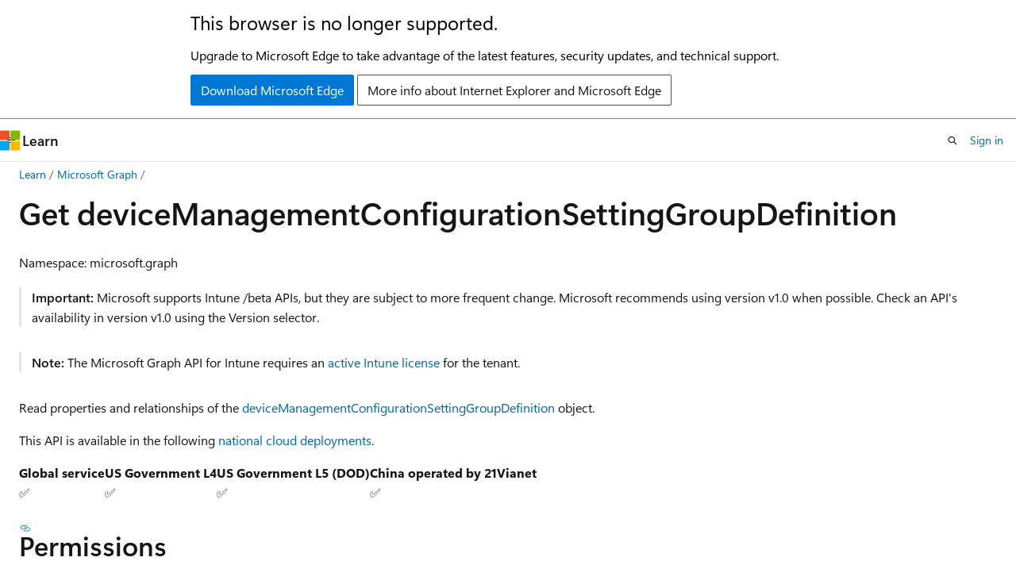

--- FILE ---
content_type: text/html
request_url: https://learn.microsoft.com/en-us/graph/api/intune-deviceconfigv2-devicemanagementconfigurationsettinggroupdefinition-get?view=graph-rest-beta
body_size: 52876
content:
 <!DOCTYPE html>
		<html
			class="layout layout-holy-grail   show-table-of-contents conceptual show-breadcrumb default-focus"
			lang="en-us"
			dir="ltr"
			data-authenticated="false"
			data-auth-status-determined="false"
			data-target="docs"
			x-ms-format-detection="none"
		>
			
		<head>
			<title>Get deviceManagementConfigurationSettingGroupDefinition - Microsoft Graph beta | Microsoft Learn</title>
			<meta charset="utf-8" />
			<meta name="viewport" content="width=device-width, initial-scale=1.0" />
			<meta name="color-scheme" content="light dark" />

			<meta name="description" content="Read properties and relationships of the deviceManagementConfigurationSettingGroupDefinition object." />
			<link rel="canonical" href="https://learn.microsoft.com/en-us/graph/api/intune-deviceconfigv2-devicemanagementconfigurationsettinggroupdefinition-get?view=graph-rest-beta" /> 

			<!-- Non-customizable open graph and sharing-related metadata -->
			<meta name="twitter:card" content="summary_large_image" />
			<meta name="twitter:site" content="@MicrosoftLearn" />
			<meta property="og:type" content="website" />
			<meta property="og:image:alt" content="Microsoft Learn" />
			<meta property="og:image" content="https://learn.microsoft.com/en-us/media/open-graph-image.png" />
			<!-- Page specific open graph and sharing-related metadata -->
			<meta property="og:title" content="Get deviceManagementConfigurationSettingGroupDefinition - Microsoft Graph beta" />
			<meta property="og:url" content="https://learn.microsoft.com/en-us/graph/api/intune-deviceconfigv2-devicemanagementconfigurationsettinggroupdefinition-get?view=graph-rest-beta" />
			<meta property="og:description" content="Read properties and relationships of the deviceManagementConfigurationSettingGroupDefinition object." />
			<meta name="platform_id" content="4f25102a-d685-bb96-330f-9879152dd5d9" /> <meta name="scope" content="graph" />
			<meta name="locale" content="en-us" />
			 <meta name="adobe-target" content="true" /> 
			<meta name="uhfHeaderId" content="MSDocsHeader-MSGraph" />

			<meta name="page_type" content="conceptual" />

			<!--page specific meta tags-->
			

			<!-- custom meta tags -->
			
		<meta name="feedback_system" content="Standard" />
	
		<meta name="feedback_product_url" content="https://developer.microsoft.com/graph/support" />
	
		<meta name="author" content="jaiprakashmb" />
	
		<meta name="ms.author" content="MSGraphDocsVteam" />
	
		<meta name="ms.suite" content="microsoft-graph" />
	
		<meta name="ms.subservice" content="intune" />
	
		<meta name="toc_preview" content="true" />
	
		<meta name="recommendations" content="false" />
	
		<meta name="breadcrumb_path" content="/graph/ref-breadcrumb/toc.json" />
	
		<meta name="monikerRange" content="graph-rest-beta" />
	
		<meta name="ms.service" content="microsoft-graph" />
	
		<meta name="ms.topic" content="reference" />
	
		<meta name="ms.localizationpriority" content="medium" />
	
		<meta name="doc_type" content="apiPageType" />
	
		<meta name="ms.date" content="2024-08-01T00:00:00Z" />
	
		<meta name="document_id" content="4d431cc9-e3c2-5505-06f6-77fadcc8b266" />
	
		<meta name="document_version_independent_id" content="a8d710bd-782b-9384-1374-83b2fe80d61f" />
	
		<meta name="updated_at" content="2026-01-12T22:37:00Z" />
	
		<meta name="original_content_git_url" content="https://github.com/microsoftgraph/microsoft-graph-docs/blob/live/api-reference/beta/api/intune-deviceconfigv2-devicemanagementconfigurationsettinggroupdefinition-get.md" />
	
		<meta name="gitcommit" content="https://github.com/microsoftgraph/microsoft-graph-docs/blob/3602cccfe6ab9ccaac221c8aa925b3134d055f6b/api-reference/beta/api/intune-deviceconfigv2-devicemanagementconfigurationsettinggroupdefinition-get.md" />
	
		<meta name="git_commit_id" content="3602cccfe6ab9ccaac221c8aa925b3134d055f6b" />
	
		<meta name="monikers" content="graph-rest-beta" />
	
		<meta name="default_moniker" content="graph-rest-beta" />
	
		<meta name="site_name" content="Docs" />
	
		<meta name="depot_name" content="MSDN.microsoft-graph-ref" />
	
		<meta name="schema" content="Conceptual" />
	
		<meta name="toc_rel" content="toc.json" />
	
		<meta name="feedback_help_link_type" content="" />
	
		<meta name="feedback_help_link_url" content="" />
	
		<meta name="word_count" content="375" />
	
		<meta name="config_moniker_range" content="graph-rest-beta" />
	
		<meta name="asset_id" content="api/intune-deviceconfigv2-devicemanagementconfigurationsettinggroupdefinition-get" />
	
		<meta name="moniker_range_name" content="e91460ef4e2d3d4ee85e2756c1c65925" />
	
		<meta name="item_type" content="Content" />
	
		<meta name="source_path" content="api-reference/beta/api/intune-deviceconfigv2-devicemanagementconfigurationsettinggroupdefinition-get.md" />
	
		<meta name="previous_tlsh_hash" content="80509231870B254AFF956E166967BE6A95F8C01D74F0F9C417412B2EF35B0E7B128620F7C987B1C4A773935342C3FC040662B73D13E933FCA024D4898168181714DC762550" />
	
		<meta name="github_feedback_content_git_url" content="https://github.com/microsoftgraph/microsoft-graph-docs-contrib/blob/main/api-reference/beta/api/intune-deviceconfigv2-devicemanagementconfigurationsettinggroupdefinition-get.md" />
	 
		<meta name="cmProducts" content="https://authoring-docs-microsoft.poolparty.biz/devrel/5fc61396-d075-4560-aece-fdbda73d243f" data-source="generated" />
	
		<meta name="spProducts" content="https://authoring-docs-microsoft.poolparty.biz/devrel/ad9437c1-8cda-4537-ad69-b4b263652e13" data-source="generated" />
	

			<!-- assets and js globals -->
			
			<link rel="stylesheet" href="/static/assets/0.4.03298.7395-d35a3215/styles/site-ltr.css" />
			
			<link rel="preconnect" href="//mscom.demdex.net" crossorigin />
						<link rel="dns-prefetch" href="//target.microsoft.com" />
						<link rel="dns-prefetch" href="//microsoftmscompoc.tt.omtrdc.net" />
						<link
							rel="preload"
							as="script"
							href="/static/third-party/adobe-target/at-js/2.9.0/at.js"
							integrity="sha384-l4AKhsU8cUWSht4SaJU5JWcHEWh1m4UTqL08s6b/hqBLAeIDxTNl+AMSxTLx6YMI"
							crossorigin="anonymous"
							id="adobe-target-script"
							type="application/javascript"
						/>
			<script src="https://wcpstatic.microsoft.com/mscc/lib/v2/wcp-consent.js"></script>
			<script src="https://js.monitor.azure.com/scripts/c/ms.jsll-4.min.js"></script>
			<script src="/_themes/docs.theme/master/en-us/_themes/global/deprecation.js"></script>

			<!-- msdocs global object -->
			<script id="msdocs-script">
		var msDocs = {
  "environment": {
    "accessLevel": "online",
    "azurePortalHostname": "portal.azure.com",
    "reviewFeatures": false,
    "supportLevel": "production",
    "systemContent": true,
    "siteName": "learn",
    "legacyHosting": false
  },
  "data": {
    "contentLocale": "en-us",
    "contentDir": "ltr",
    "userLocale": "en-us",
    "userDir": "ltr",
    "pageTemplate": "Conceptual",
    "brand": "",
    "context": {},
    "standardFeedback": true,
    "showFeedbackReport": false,
    "feedbackHelpLinkType": "",
    "feedbackHelpLinkUrl": "",
    "feedbackSystem": "Standard",
    "feedbackGitHubRepo": "microsoftgraph/microsoft-graph-docs-contrib",
    "feedbackProductUrl": "https://developer.microsoft.com/graph/support",
    "extendBreadcrumb": false,
    "isEditDisplayable": true,
    "isPrivateUnauthorized": false,
    "hideViewSource": false,
    "isPermissioned": false,
    "hasRecommendations": false,
    "contributors": [
      {
        "name": "jaiprakashmb",
        "url": "https://github.com/jaiprakashmb"
      },
      {
        "name": "Mynster9361",
        "url": "https://github.com/Mynster9361"
      },
      {
        "name": "Saisang",
        "url": "https://github.com/Saisang"
      },
      {
        "name": "mnorman-ms",
        "url": "https://github.com/mnorman-ms"
      },
      {
        "name": "RetYn",
        "url": "https://github.com/RetYn"
      },
      {
        "name": "jasonjoh",
        "url": "https://github.com/jasonjoh"
      },
      {
        "name": "MichaelNorman",
        "url": "https://github.com/MichaelNorman"
      },
      {
        "name": "Erikre",
        "url": "https://github.com/Erikre"
      },
      {
        "name": "davidmu1",
        "url": "https://github.com/davidmu1"
      }
    ]
  },
  "functions": {}
};;
	</script>

			<!-- base scripts, msdocs global should be before this -->
			<script src="/static/assets/0.4.03298.7395-d35a3215/scripts/en-us/index-docs.js"></script>
			

			<!-- json-ld -->
			
		</head>
	
			<body
				id="body"
				data-bi-name="body"
				class="layout-body "
				lang="en-us"
				dir="ltr"
			>
				<header class="layout-body-header">
		<div class="header-holder has-default-focus">
			
		<a
			href="#main"
			
			style="z-index: 1070"
			class="outline-color-text visually-hidden-until-focused position-fixed inner-focus focus-visible top-0 left-0 right-0 padding-xs text-align-center background-color-body"
			
		>
			Skip to main content
		</a>
	
		<a
			href="#"
			data-skip-to-ask-learn
			style="z-index: 1070"
			class="outline-color-text visually-hidden-until-focused position-fixed inner-focus focus-visible top-0 left-0 right-0 padding-xs text-align-center background-color-body"
			hidden
		>
			Skip to Ask Learn chat experience
		</a>
	

			<div hidden id="cookie-consent-holder" data-test-id="cookie-consent-container"></div>
			<!-- Unsupported browser warning -->
			<div
				id="unsupported-browser"
				style="background-color: white; color: black; padding: 16px; border-bottom: 1px solid grey;"
				hidden
			>
				<div style="max-width: 800px; margin: 0 auto;">
					<p style="font-size: 24px">This browser is no longer supported.</p>
					<p style="font-size: 16px; margin-top: 16px;">
						Upgrade to Microsoft Edge to take advantage of the latest features, security updates, and technical support.
					</p>
					<div style="margin-top: 12px;">
						<a
							href="https://go.microsoft.com/fwlink/p/?LinkID=2092881 "
							style="background-color: #0078d4; border: 1px solid #0078d4; color: white; padding: 6px 12px; border-radius: 2px; display: inline-block;"
						>
							Download Microsoft Edge
						</a>
						<a
							href="https://learn.microsoft.com/en-us/lifecycle/faq/internet-explorer-microsoft-edge"
							style="background-color: white; padding: 6px 12px; border: 1px solid #505050; color: #171717; border-radius: 2px; display: inline-block;"
						>
							More info about Internet Explorer and Microsoft Edge
						</a>
					</div>
				</div>
			</div>
			<!-- site header -->
			<header
				id="ms--site-header"
				data-test-id="site-header-wrapper"
				role="banner"
				itemscope="itemscope"
				itemtype="http://schema.org/Organization"
			>
				<div
					id="ms--mobile-nav"
					class="site-header display-none-tablet padding-inline-none gap-none"
					data-bi-name="mobile-header"
					data-test-id="mobile-header"
				></div>
				<div
					id="ms--primary-nav"
					class="site-header display-none display-flex-tablet"
					data-bi-name="L1-header"
					data-test-id="primary-header"
				></div>
				<div
					id="ms--secondary-nav"
					class="site-header display-none display-flex-tablet"
					data-bi-name="L2-header"
					data-test-id="secondary-header"
					
				></div>
			</header>
			
		<!-- banner -->
		<div data-banner>
			<div id="disclaimer-holder"></div>
			
		</div>
		<!-- banner end -->
	
		</div>
	</header>
				 <section
					id="layout-body-menu"
					class="layout-body-menu display-flex"
					data-bi-name="menu"
			  >
					
		<div
			id="left-container"
			class="left-container display-none display-block-tablet padding-inline-sm padding-bottom-sm width-full"
			data-toc-container="true"
		>
			<!-- Regular TOC content (default) -->
			<div id="ms--toc-content" class="height-full">
				<nav
					id="affixed-left-container"
					class="margin-top-sm-tablet position-sticky display-flex flex-direction-column"
					aria-label="Primary"
					data-bi-name="left-toc"
					role="navigation"
				></nav>
			</div>
			<!-- Collapsible TOC content (hidden by default) -->
			<div id="ms--toc-content-collapsible" class="height-full" hidden>
				<nav
					id="affixed-left-container"
					class="margin-top-sm-tablet position-sticky display-flex flex-direction-column"
					aria-label="Primary"
					data-bi-name="left-toc"
					role="navigation"
				>
					<div
						id="ms--collapsible-toc-header"
						class="display-flex justify-content-flex-end margin-bottom-xxs"
					>
						<button
							type="button"
							class="button button-clear inner-focus"
							data-collapsible-toc-toggle
							aria-expanded="true"
							aria-controls="ms--collapsible-toc-content"
							aria-label="Table of contents"
						>
							<span class="icon font-size-h4" aria-hidden="true">
								<span class="docon docon-panel-left-contract"></span>
							</span>
						</button>
					</div>
				</nav>
			</div>
		</div>
	
			  </section>

				<main
					id="main"
					role="main"
					class="layout-body-main "
					data-bi-name="content"
					lang="en-us"
					dir="ltr"
				>
					
			<div
		id="ms--content-header"
		class="content-header default-focus border-bottom-none"
		data-bi-name="content-header"
	>
		<div class="content-header-controls margin-xxs margin-inline-sm-tablet">
			<button
				type="button"
				class="contents-button button button-sm margin-right-xxs"
				data-bi-name="contents-expand"
				aria-haspopup="true"
				data-contents-button
			>
				<span class="icon" aria-hidden="true"><span class="docon docon-menu"></span></span>
				<span class="contents-expand-title"> Table of contents </span>
			</button>
			<button
				type="button"
				class="ap-collapse-behavior ap-expanded button button-sm"
				data-bi-name="ap-collapse"
				aria-controls="action-panel"
			>
				<span class="icon" aria-hidden="true"><span class="docon docon-exit-mode"></span></span>
				<span>Exit editor mode</span>
			</button>
		</div>
	</div>
			<div data-main-column class="padding-sm padding-top-none padding-top-sm-tablet">
				<div>
					
		<div id="article-header" class="background-color-body margin-bottom-xs display-none-print">
			<div class="display-flex align-items-center justify-content-space-between">
				
		<details
			id="article-header-breadcrumbs-overflow-popover"
			class="popover"
			data-for="article-header-breadcrumbs"
		>
			<summary
				class="button button-clear button-primary button-sm inner-focus"
				aria-label="All breadcrumbs"
			>
				<span class="icon">
					<span class="docon docon-more"></span>
				</span>
			</summary>
			<div id="article-header-breadcrumbs-overflow" class="popover-content padding-none"></div>
		</details>

		<bread-crumbs
			id="article-header-breadcrumbs"
			role="group"
			aria-label="Breadcrumbs"
			data-test-id="article-header-breadcrumbs"
			class="overflow-hidden flex-grow-1 margin-right-sm margin-right-md-tablet margin-right-lg-desktop margin-left-negative-xxs padding-left-xxs"
		></bread-crumbs>
	 
		<div
			id="article-header-page-actions"
			class="opacity-none margin-left-auto display-flex flex-wrap-no-wrap align-items-stretch"
		>
			
		<button
			class="button button-sm border-none inner-focus display-none-tablet flex-shrink-0 "
			data-bi-name="ask-learn-assistant-entry"
			data-test-id="ask-learn-assistant-modal-entry-mobile"
			data-ask-learn-modal-entry
			
			type="button"
			style="min-width: max-content;"
			aria-expanded="false"
			aria-label="Ask Learn"
			hidden
		>
			<span class="icon font-size-lg" aria-hidden="true">
				<span class="docon docon-chat-sparkle-fill gradient-ask-learn-logo"></span>
			</span>
		</button>
		<button
			class="button button-sm display-none display-inline-flex-tablet display-none-desktop flex-shrink-0 margin-right-xxs border-color-ask-learn "
			data-bi-name="ask-learn-assistant-entry"
			
			data-test-id="ask-learn-assistant-modal-entry-tablet"
			data-ask-learn-modal-entry
			type="button"
			style="min-width: max-content;"
			aria-expanded="false"
			hidden
		>
			<span class="icon font-size-lg" aria-hidden="true">
				<span class="docon docon-chat-sparkle-fill gradient-ask-learn-logo"></span>
			</span>
			<span>Ask Learn</span>
		</button>
		<button
			class="button button-sm display-none flex-shrink-0 display-inline-flex-desktop margin-right-xxs border-color-ask-learn "
			data-bi-name="ask-learn-assistant-entry"
			
			data-test-id="ask-learn-assistant-flyout-entry"
			data-ask-learn-flyout-entry
			data-flyout-button="toggle"
			type="button"
			style="min-width: max-content;"
			aria-expanded="false"
			aria-controls="ask-learn-flyout"
			hidden
		>
			<span class="icon font-size-lg" aria-hidden="true">
				<span class="docon docon-chat-sparkle-fill gradient-ask-learn-logo"></span>
			</span>
			<span>Ask Learn</span>
		</button>
	 
		<button
			type="button"
			id="ms--focus-mode-button"
			data-focus-mode
			data-bi-name="focus-mode-entry"
			class="button button-sm flex-shrink-0 margin-right-xxs display-none display-inline-flex-desktop"
		>
			<span class="icon font-size-lg" aria-hidden="true">
				<span class="docon docon-glasses"></span>
			</span>
			<span>Focus mode</span>
		</button>
	 

			<details class="popover popover-right" id="article-header-page-actions-overflow">
				<summary
					class="justify-content-flex-start button button-clear button-sm button-primary inner-focus"
					aria-label="More actions"
					title="More actions"
				>
					<span class="icon" aria-hidden="true">
						<span class="docon docon-more-vertical"></span>
					</span>
				</summary>
				<div class="popover-content">
					
		<button
			data-page-action-item="overflow-mobile"
			type="button"
			class="button-block button-sm inner-focus button button-clear display-none-tablet justify-content-flex-start text-align-left"
			data-bi-name="contents-expand"
			data-contents-button
			data-popover-close
		>
			<span class="icon">
				<span class="docon docon-editor-list-bullet" aria-hidden="true"></span>
			</span>
			<span class="contents-expand-title">Table of contents</span>
		</button>
	 
		<a
			id="lang-link-overflow"
			class="button-sm inner-focus button button-clear button-block justify-content-flex-start text-align-left"
			data-bi-name="language-toggle"
			data-page-action-item="overflow-all"
			data-check-hidden="true"
			data-read-in-link
			href="#"
			hidden
		>
			<span class="icon" aria-hidden="true" data-read-in-link-icon>
				<span class="docon docon-locale-globe"></span>
			</span>
			<span data-read-in-link-text>Read in English</span>
		</a>
	 
		<button
			type="button"
			class="collection button button-clear button-sm button-block justify-content-flex-start text-align-left inner-focus"
			data-list-type="collection"
			data-bi-name="collection"
			data-page-action-item="overflow-all"
			data-check-hidden="true"
			data-popover-close
		>
			<span class="icon" aria-hidden="true">
				<span class="docon docon-circle-addition"></span>
			</span>
			<span class="collection-status">Add</span>
		</button>
	
					
		<button
			type="button"
			class="collection button button-block button-clear button-sm justify-content-flex-start text-align-left inner-focus"
			data-list-type="plan"
			data-bi-name="plan"
			data-page-action-item="overflow-all"
			data-check-hidden="true"
			data-popover-close
			hidden
		>
			<span class="icon" aria-hidden="true">
				<span class="docon docon-circle-addition"></span>
			</span>
			<span class="plan-status">Add to plan</span>
		</button>
	  
		<a
			data-contenteditbtn
			class="button button-clear button-block button-sm inner-focus justify-content-flex-start text-align-left text-decoration-none"
			data-bi-name="edit"
			
			href="https://github.com/microsoftgraph/microsoft-graph-docs-contrib/blob/main/api-reference/beta/api/intune-deviceconfigv2-devicemanagementconfigurationsettinggroupdefinition-get.md"
			data-original_content_git_url="https://github.com/microsoftgraph/microsoft-graph-docs/blob/live/api-reference/beta/api/intune-deviceconfigv2-devicemanagementconfigurationsettinggroupdefinition-get.md"
			data-original_content_git_url_template="{repo}/blob/{branch}/api-reference/beta/api/intune-deviceconfigv2-devicemanagementconfigurationsettinggroupdefinition-get.md"
			data-pr_repo=""
			data-pr_branch=""
		>
			<span class="icon" aria-hidden="true">
				<span class="docon docon-edit-outline"></span>
			</span>
			<span>Edit</span>
		</a>
	
					
		<hr class="margin-block-xxs" />
		<h4 class="font-size-sm padding-left-xxs">Share via</h4>
		
					<a
						class="button button-clear button-sm inner-focus button-block justify-content-flex-start text-align-left text-decoration-none share-facebook"
						data-bi-name="facebook"
						data-page-action-item="overflow-all"
						href="#"
					>
						<span class="icon color-primary" aria-hidden="true">
							<span class="docon docon-facebook-share"></span>
						</span>
						<span>Facebook</span>
					</a>

					<a
						href="#"
						class="button button-clear button-sm inner-focus button-block justify-content-flex-start text-align-left text-decoration-none share-twitter"
						data-bi-name="twitter"
						data-page-action-item="overflow-all"
					>
						<span class="icon color-text" aria-hidden="true">
							<span class="docon docon-xlogo-share"></span>
						</span>
						<span>x.com</span>
					</a>

					<a
						href="#"
						class="button button-clear button-sm inner-focus button-block justify-content-flex-start text-align-left text-decoration-none share-linkedin"
						data-bi-name="linkedin"
						data-page-action-item="overflow-all"
					>
						<span class="icon color-primary" aria-hidden="true">
							<span class="docon docon-linked-in-logo"></span>
						</span>
						<span>LinkedIn</span>
					</a>
					<a
						href="#"
						class="button button-clear button-sm inner-focus button-block justify-content-flex-start text-align-left text-decoration-none share-email"
						data-bi-name="email"
						data-page-action-item="overflow-all"
					>
						<span class="icon color-primary" aria-hidden="true">
							<span class="docon docon-mail-message"></span>
						</span>
						<span>Email</span>
					</a>
			  
	 
		<hr class="margin-block-xxs" />
		<button
			class="button button-block button-clear button-sm justify-content-flex-start text-align-left inner-focus"
			type="button"
			data-bi-name="print"
			data-page-action-item="overflow-all"
			data-popover-close
			data-print-page
			data-check-hidden="true"
		>
			<span class="icon color-primary" aria-hidden="true">
				<span class="docon docon-print"></span>
			</span>
			<span>Print</span>
		</button>
	
				</div>
			</details>
		</div>
	
			</div>
		</div>
	  
		<!-- privateUnauthorizedTemplate is hidden by default -->
		<div unauthorized-private-section data-bi-name="permission-content-unauthorized-private" hidden>
			<hr class="hr margin-top-xs margin-bottom-sm" />
			<div class="notification notification-info">
				<div class="notification-content">
					<p class="margin-top-none notification-title">
						<span class="icon">
							<span class="docon docon-exclamation-circle-solid" aria-hidden="true"></span>
						</span>
						<span>Note</span>
					</p>
					<p class="margin-top-none authentication-determined not-authenticated">
						Access to this page requires authorization. You can try <a class="docs-sign-in" href="#" data-bi-name="permission-content-sign-in">signing in</a> or <a  class="docs-change-directory" data-bi-name="permisson-content-change-directory">changing directories</a>.
					</p>
					<p class="margin-top-none authentication-determined authenticated">
						Access to this page requires authorization. You can try <a class="docs-change-directory" data-bi-name="permisson-content-change-directory">changing directories</a>.
					</p>
				</div>
			</div>
		</div>
	
					<div class="content"><h1 id="get-devicemanagementconfigurationsettinggroupdefinition">Get deviceManagementConfigurationSettingGroupDefinition</h1></div>
					
		<div
			id="article-metadata"
			data-bi-name="article-metadata"
			data-test-id="article-metadata"
			class="page-metadata-container display-flex gap-xxs justify-content-space-between align-items-center flex-wrap-wrap"
		>
			 
				<div
					id="user-feedback"
					class="margin-block-xxs display-none display-none-print"
					hidden
					data-hide-on-archived
				>
					
		<button
			id="user-feedback-button"
			data-test-id="conceptual-feedback-button"
			class="button button-sm button-clear button-primary display-none"
			type="button"
			data-bi-name="user-feedback-button"
			data-user-feedback-button
			hidden
		>
			<span class="icon" aria-hidden="true">
				<span class="docon docon-like"></span>
			</span>
			<span>Feedback</span>
		</button>
	
				</div>
		  
		</div>
	 
		<div data-id="ai-summary" hidden>
			<div id="ms--ai-summary-cta" class="margin-top-xs display-flex align-items-center">
				<span class="icon" aria-hidden="true">
					<span class="docon docon-sparkle-fill gradient-text-vivid"></span>
				</span>
				<button
					id="ms--ai-summary"
					type="button"
					class="tag tag-sm tag-suggestion margin-left-xxs"
					data-test-id="ai-summary-cta"
					data-bi-name="ai-summary-cta"
					data-an="ai-summary"
				>
					<span class="ai-summary-cta-text">
						Summarize this article for me
					</span>
				</button>
			</div>
			<!-- Slot where the client will render the summary card after the user clicks the CTA -->
			<div id="ms--ai-summary-header" class="margin-top-xs"></div>
		</div>
	 
		<nav
			id="center-doc-outline"
			class="doc-outline is-hidden-desktop display-none-print margin-bottom-sm"
			data-bi-name="intopic toc"
			aria-label="In this article"
		>
			<h2 id="ms--in-this-article" class="title is-6 margin-block-xs">
				In this article
			</h2>
		</nav>
	
					<div class="content"><p>Namespace: microsoft.graph</p>
<blockquote>
<p><strong>Important:</strong> Microsoft supports Intune /beta APIs, but they are subject to more frequent change. Microsoft recommends using version v1.0 when possible. Check an API's availability in version v1.0 using the Version selector.</p>
</blockquote>
<blockquote>
<p><strong>Note:</strong> The Microsoft Graph API for Intune requires an <a href="https://go.microsoft.com/fwlink/?linkid=839381" data-linktype="external">active Intune license</a> for the tenant.</p>
</blockquote>
<p>Read properties and relationships of the <a href="resources/intune-deviceconfigv2-devicemanagementconfigurationsettinggroupdefinition?view=graph-rest-beta" data-linktype="relative-path">deviceManagementConfigurationSettingGroupDefinition</a> object.</p>
<!-- markdownlint-disable MD041-->
<p>This API is available in the following <a href="/en-us/graph/deployments" data-linktype="absolute-path">national cloud deployments</a>.</p>
<table>
<thead>
<tr>
<th>Global service</th>
<th>US Government L4</th>
<th>US Government L5 (DOD)</th>
<th>China operated by 21Vianet</th>
</tr>
</thead>
<tbody>
<tr>
<td>✅</td>
<td>✅</td>
<td>✅</td>
<td>✅</td>
</tr>
</tbody>
</table>
<h2 id="permissions">Permissions</h2>
<p>One of the following permissions is required to call this API. To learn more, including how to choose permissions, see <a href="/en-us/graph/permissions-reference" data-linktype="absolute-path">Permissions</a>.</p>
<table>
<thead>
<tr>
<th style="text-align: left;">Permission type</th>
<th style="text-align: left;">Permissions (from least to most privileged)</th>
</tr>
</thead>
<tbody>
<tr>
<td style="text-align: left;">Delegated (work or school account)</td>
<td style="text-align: left;">DeviceManagementConfiguration.Read.All, DeviceManagementConfiguration.ReadWrite.All</td>
</tr>
<tr>
<td style="text-align: left;">Delegated (personal Microsoft account)</td>
<td style="text-align: left;">Not supported.</td>
</tr>
<tr>
<td style="text-align: left;">Application</td>
<td style="text-align: left;">DeviceManagementConfiguration.Read.All, DeviceManagementConfiguration.ReadWrite.All</td>
</tr>
</tbody>
</table>
<h2 id="http-request">HTTP Request</h2>
<!-- {
  "blockType": "ignored"
}
-->
<pre><code class="lang-http">GET /deviceManagement/reusableSettings/{deviceManagementConfigurationSettingDefinitionId}
GET /deviceManagement/inventorySettings/{deviceManagementConfigurationSettingDefinitionId}
GET /deviceManagement/complianceSettings/{deviceManagementConfigurationSettingDefinitionId}
GET /deviceManagement/configurationSettings/{deviceManagementConfigurationSettingDefinitionId}
GET /deviceManagement/configurationPolicies/{deviceManagementConfigurationPolicyId}/settings/{deviceManagementConfigurationSettingId}/settingDefinitions/{deviceManagementConfigurationSettingDefinitionId}
GET /deviceManagement/configurationPolicyTemplates/{deviceManagementConfigurationPolicyTemplateId}/settingTemplates/{deviceManagementConfigurationSettingTemplateId}/settingDefinitions/{deviceManagementConfigurationSettingDefinitionId}
</code></pre>
<h2 id="optional-query-parameters">Optional query parameters</h2>
<p>This method supports the <a href="/en-us/graph/query-parameters" data-linktype="absolute-path">OData Query Parameters</a> to help customize the response.</p>
<h2 id="request-headers">Request headers</h2>
<table>
<thead>
<tr>
<th style="text-align: left;">Header</th>
<th style="text-align: left;">Value</th>
</tr>
</thead>
<tbody>
<tr>
<td style="text-align: left;">Authorization</td>
<td style="text-align: left;">Bearer {token}. Required. Learn more about <a href="/en-us/graph/auth/auth-concepts" data-linktype="absolute-path">authentication and authorization</a>.</td>
</tr>
<tr>
<td style="text-align: left;">Accept</td>
<td style="text-align: left;">application/json</td>
</tr>
</tbody>
</table>
<h2 id="request-body">Request body</h2>
<p>Do not supply a request body for this method.</p>
<h2 id="response">Response</h2>
<p>If successful, this method returns a <code>200 OK</code> response code and <a href="resources/intune-deviceconfigv2-devicemanagementconfigurationsettinggroupdefinition?view=graph-rest-beta" data-linktype="relative-path">deviceManagementConfigurationSettingGroupDefinition</a> object in the response body.</p>
<h2 id="example">Example</h2>
<h3 id="request">Request</h3>
<p>Here is an example of the request.</p>
<pre><code class="lang-http">GET https://graph.microsoft.com/beta/deviceManagement/reusableSettings/{deviceManagementConfigurationSettingDefinitionId}
</code></pre>
<h3 id="response-1">Response</h3>
<p>Here is an example of the response. Note: The response object shown here may be truncated for brevity. All of the properties will be returned from an actual call.</p>
<pre><code class="lang-http">HTTP/1.1 200 OK
Content-Type: application/json
Content-Length: 1939

{
  "value": {
    "@odata.type": "#microsoft.graph.deviceManagementConfigurationSettingGroupDefinition",
    "applicability": {
      "@odata.type": "microsoft.graph.deviceManagementConfigurationSettingApplicability",
      "description": "Description value",
      "platform": "android",
      "deviceMode": "kiosk",
      "technologies": "mdm"
    },
    "accessTypes": "add",
    "keywords": [
      "Keywords value"
    ],
    "infoUrls": [
      "Info Urls value"
    ],
    "occurrence": {
      "@odata.type": "microsoft.graph.deviceManagementConfigurationSettingOccurrence",
      "minDeviceOccurrence": 3,
      "maxDeviceOccurrence": 3
    },
    "baseUri": "Base Uri value",
    "offsetUri": "Offset Uri value",
    "rootDefinitionId": "Root Definition Id value",
    "categoryId": "Category Id value",
    "settingUsage": "configuration",
    "uxBehavior": "dropdown",
    "visibility": "settingsCatalog",
    "riskLevel": "medium",
    "referredSettingInformationList": [
      {
        "@odata.type": "microsoft.graph.deviceManagementConfigurationReferredSettingInformation",
        "settingDefinitionId": "Setting Definition Id value"
      }
    ],
    "id": "95dc9604-9604-95dc-0496-dc950496dc95",
    "description": "Description value",
    "helpText": "Help Text value",
    "name": "Name value",
    "displayName": "Display Name value",
    "version": "Version value",
    "childIds": [
      "Child Ids value"
    ],
    "dependentOn": [
      {
        "@odata.type": "microsoft.graph.deviceManagementConfigurationDependentOn",
        "dependentOn": "Dependent On value",
        "parentSettingId": "Parent Setting Id value"
      }
    ],
    "dependedOnBy": [
      {
        "@odata.type": "microsoft.graph.deviceManagementConfigurationSettingDependedOnBy",
        "dependedOnBy": "Depended On By value",
        "required": true
      }
    ]
  }
}
</code></pre>
</div>
					
		<div
			id="ms--inline-notifications"
			class="margin-block-xs"
			data-bi-name="inline-notification"
		></div>
	 
		<div
			id="assertive-live-region"
			role="alert"
			aria-live="assertive"
			class="visually-hidden"
			aria-relevant="additions"
			aria-atomic="true"
		></div>
		<div
			id="polite-live-region"
			role="status"
			aria-live="polite"
			class="visually-hidden"
			aria-relevant="additions"
			aria-atomic="true"
		></div>
	
					
		<!-- feedback section -->
		<section
			id="site-user-feedback-footer"
			class="font-size-sm margin-top-md display-none-print display-none-desktop"
			data-test-id="site-user-feedback-footer"
			data-bi-name="site-feedback-section"
		>
			<hr class="hr" />
			<h2 id="ms--feedback" class="title is-3">Feedback</h2>
			<div class="display-flex flex-wrap-wrap align-items-center">
				<p class="font-weight-semibold margin-xxs margin-left-none">
					Was this page helpful?
				</p>
				<div class="buttons">
					<button
						class="thumb-rating-button like button button-primary button-sm"
						data-test-id="footer-rating-yes"
						data-binary-rating-response="rating-yes"
						type="button"
						title="This article is helpful"
						data-bi-name="button-rating-yes"
						aria-pressed="false"
					>
						<span class="icon" aria-hidden="true">
							<span class="docon docon-like"></span>
						</span>
						<span>Yes</span>
					</button>
					<button
						class="thumb-rating-button dislike button button-primary button-sm"
						id="standard-rating-no-button"
						hidden
						data-test-id="footer-rating-no"
						data-binary-rating-response="rating-no"
						type="button"
						title="This article is not helpful"
						data-bi-name="button-rating-no"
						aria-pressed="false"
					>
						<span class="icon" aria-hidden="true">
							<span class="docon docon-dislike"></span>
						</span>
						<span>No</span>
					</button>
					<details
						class="popover popover-top"
						id="mobile-help-popover"
						data-test-id="footer-feedback-popover"
					>
						<summary
							class="thumb-rating-button dislike button button-primary button-sm"
							data-test-id="details-footer-rating-no"
							data-binary-rating-response="rating-no"
							title="This article is not helpful"
							data-bi-name="button-rating-no"
							aria-pressed="false"
							data-bi-an="feedback-unhelpful-popover"
						>
							<span class="icon" aria-hidden="true">
								<span class="docon docon-dislike"></span>
							</span>
							<span>No</span>
						</summary>
						<div
							class="popover-content width-200 width-300-tablet"
							role="dialog"
							aria-labelledby="popover-heading"
							aria-describedby="popover-description"
						>
							<p id="popover-heading" class="font-size-lg margin-bottom-xxs font-weight-semibold">
								Need help with this topic?
							</p>
							<p id="popover-description" class="font-size-sm margin-bottom-xs">
								Want to try using Ask Learn to clarify or guide you through this topic?
							</p>
							
		<div class="buttons flex-direction-row flex-wrap justify-content-center gap-xxs">
			<div>
		<button
			class="button button-sm border inner-focus display-none margin-right-xxs"
			data-bi-name="ask-learn-assistant-entry-troubleshoot"
			data-test-id="ask-learn-assistant-modal-entry-mobile-feedback"
			data-ask-learn-modal-entry-feedback
			data-bi-an=feedback-unhelpful-popover
			type="button"
			style="min-width: max-content;"
			aria-expanded="false"
			aria-label="Ask Learn"
			hidden
		>
			<span class="icon font-size-lg" aria-hidden="true">
				<span class="docon docon-chat-sparkle-fill gradient-ask-learn-logo"></span>
			</span>
		</button>
		<button
			class="button button-sm display-inline-flex display-none-desktop flex-shrink-0 margin-right-xxs border-color-ask-learn margin-right-xxs"
			data-bi-name="ask-learn-assistant-entry-troubleshoot"
			data-bi-an=feedback-unhelpful-popover
			data-test-id="ask-learn-assistant-modal-entry-tablet-feedback"
			data-ask-learn-modal-entry-feedback
			type="button"
			style="min-width: max-content;"
			aria-expanded="false"
			hidden
		>
			<span class="icon font-size-lg" aria-hidden="true">
				<span class="docon docon-chat-sparkle-fill gradient-ask-learn-logo"></span>
			</span>
			<span>Ask Learn</span>
		</button>
		<button
			class="button button-sm display-none flex-shrink-0 display-inline-flex-desktop margin-right-xxs border-color-ask-learn margin-right-xxs"
			data-bi-name="ask-learn-assistant-entry-troubleshoot"
			data-bi-an=feedback-unhelpful-popover
			data-test-id="ask-learn-assistant-flyout-entry-feedback"
			data-ask-learn-flyout-entry-show-only
			data-flyout-button="toggle"
			type="button"
			style="min-width: max-content;"
			aria-expanded="false"
			aria-controls="ask-learn-flyout"
			hidden
		>
			<span class="icon font-size-lg" aria-hidden="true">
				<span class="docon docon-chat-sparkle-fill gradient-ask-learn-logo"></span>
			</span>
			<span>Ask Learn</span>
		</button>
	</div>
			<button
				type="button"
				class="button button-sm margin-right-xxs"
				data-help-option="suggest-fix"
				data-bi-name="feedback-suggest"
				data-bi-an="feedback-unhelpful-popover"
				data-test-id="suggest-fix"
			>
				<span class="icon" aria-hidden="true">
					<span class="docon docon-feedback"></span>
				</span>
				<span> Suggest a fix? </span>
			</button>
		</div>
	
						</div>
					</details>
				</div>
			</div>
		</section>
		<!-- end feedback section -->
	
				</div>
				
		<div id="ms--additional-resources-mobile" class="display-none-print">
			<hr class="hr" hidden />
			<h2 id="ms--additional-resources-mobile-heading" class="title is-3" hidden>
				Additional resources
			</h2>
			 
		<section
			id="right-rail-training-mobile"
			class=""
			data-bi-name="learning-resource-card"
			hidden
		></section>
	 
		<section
			id="right-rail-events-mobile"
			class=""
			data-bi-name="events-card"
			hidden
		></section>
	 
		<section
			id="right-rail-qna-mobile"
			class="margin-top-xxs"
			data-bi-name="qna-link-card"
			hidden
		></section>
	
		</div>
	 
		<div
			id="article-metadata-footer"
			data-bi-name="article-metadata-footer"
			data-test-id="article-metadata-footer"
			class="page-metadata-container"
		>
			<hr class="hr" />
			<ul class="metadata page-metadata" data-bi-name="page info" lang="en-us" dir="ltr">
				<li class="visibility-hidden-visual-diff">
			<span class="badge badge-sm text-wrap-pretty">
				<span>Last updated on <local-time format="twoDigitNumeric"
		datetime="2025-07-11T00:40:00.000Z"
		data-article-date-source="calculated"
		class="is-invisible"
	>
		2025-07-11
	</local-time></span>
			</span>
		</li>
			</ul>
		</div>
	
			</div>
			
		<div
			id="action-panel"
			role="region"
			aria-label="Action Panel"
			class="action-panel"
			tabindex="-1"
		></div>
	
		
				</main>
				<aside
					id="layout-body-aside"
					class="layout-body-aside "
					data-bi-name="aside"
			  >
					
		<div
			id="ms--additional-resources"
			class="right-container padding-sm display-none display-block-desktop height-full"
			data-bi-name="pageactions"
			role="complementary"
			aria-label="Additional resources"
		>
			<div id="affixed-right-container" data-bi-name="right-column">
				
		<nav
			id="side-doc-outline"
			class="doc-outline border-bottom padding-bottom-xs margin-bottom-xs"
			data-bi-name="intopic toc"
			aria-label="In this article"
		>
			<h3>In this article</h3>
		</nav>
	
				<!-- Feedback -->
				
		<section
			id="ms--site-user-feedback-right-rail"
			class="font-size-sm display-none-print"
			data-test-id="site-user-feedback-right-rail"
			data-bi-name="site-feedback-right-rail"
		>
			<p class="font-weight-semibold margin-bottom-xs">Was this page helpful?</p>
			<div class="buttons">
				<button
					class="thumb-rating-button like button button-primary button-sm"
					data-test-id="right-rail-rating-yes"
					data-binary-rating-response="rating-yes"
					type="button"
					title="This article is helpful"
					data-bi-name="button-rating-yes"
					aria-pressed="false"
				>
					<span class="icon" aria-hidden="true">
						<span class="docon docon-like"></span>
					</span>
					<span>Yes</span>
				</button>
				<button
					class="thumb-rating-button dislike button button-primary button-sm"
					id="right-rail-no-button"
					hidden
					data-test-id="right-rail-rating-no"
					data-binary-rating-response="rating-no"
					type="button"
					title="This article is not helpful"
					data-bi-name="button-rating-no"
					aria-pressed="false"
				>
					<span class="icon" aria-hidden="true">
						<span class="docon docon-dislike"></span>
					</span>
					<span>No</span>
				</button>
				<details class="popover popover-right" id="help-popover" data-test-id="feedback-popover">
					<summary
						tabindex="0"
						class="thumb-rating-button dislike button button-primary button-sm"
						data-test-id="details-right-rail-rating-no"
						data-binary-rating-response="rating-no"
						title="This article is not helpful"
						data-bi-name="button-rating-no"
						aria-pressed="false"
						data-bi-an="feedback-unhelpful-popover"
					>
						<span class="icon" aria-hidden="true">
							<span class="docon docon-dislike"></span>
						</span>
						<span>No</span>
					</summary>
					<div
						class="popover-content width-200 width-300-tablet"
						role="dialog"
						aria-labelledby="popover-heading"
						aria-describedby="popover-description"
					>
						<p
							id="popover-heading-right-rail"
							class="font-size-lg margin-bottom-xxs font-weight-semibold"
						>
							Need help with this topic?
						</p>
						<p id="popover-description-right-rail" class="font-size-sm margin-bottom-xs">
							Want to try using Ask Learn to clarify or guide you through this topic?
						</p>
						
		<div class="buttons flex-direction-row flex-wrap justify-content-center gap-xxs">
			<div>
		<button
			class="button button-sm border inner-focus display-none margin-right-xxs"
			data-bi-name="ask-learn-assistant-entry-troubleshoot"
			data-test-id="ask-learn-assistant-modal-entry-mobile-feedback"
			data-ask-learn-modal-entry-feedback
			data-bi-an=feedback-unhelpful-popover
			type="button"
			style="min-width: max-content;"
			aria-expanded="false"
			aria-label="Ask Learn"
			hidden
		>
			<span class="icon font-size-lg" aria-hidden="true">
				<span class="docon docon-chat-sparkle-fill gradient-ask-learn-logo"></span>
			</span>
		</button>
		<button
			class="button button-sm display-inline-flex display-none-desktop flex-shrink-0 margin-right-xxs border-color-ask-learn margin-right-xxs"
			data-bi-name="ask-learn-assistant-entry-troubleshoot"
			data-bi-an=feedback-unhelpful-popover
			data-test-id="ask-learn-assistant-modal-entry-tablet-feedback"
			data-ask-learn-modal-entry-feedback
			type="button"
			style="min-width: max-content;"
			aria-expanded="false"
			hidden
		>
			<span class="icon font-size-lg" aria-hidden="true">
				<span class="docon docon-chat-sparkle-fill gradient-ask-learn-logo"></span>
			</span>
			<span>Ask Learn</span>
		</button>
		<button
			class="button button-sm display-none flex-shrink-0 display-inline-flex-desktop margin-right-xxs border-color-ask-learn margin-right-xxs"
			data-bi-name="ask-learn-assistant-entry-troubleshoot"
			data-bi-an=feedback-unhelpful-popover
			data-test-id="ask-learn-assistant-flyout-entry-feedback"
			data-ask-learn-flyout-entry-show-only
			data-flyout-button="toggle"
			type="button"
			style="min-width: max-content;"
			aria-expanded="false"
			aria-controls="ask-learn-flyout"
			hidden
		>
			<span class="icon font-size-lg" aria-hidden="true">
				<span class="docon docon-chat-sparkle-fill gradient-ask-learn-logo"></span>
			</span>
			<span>Ask Learn</span>
		</button>
	</div>
			<button
				type="button"
				class="button button-sm margin-right-xxs"
				data-help-option="suggest-fix"
				data-bi-name="feedback-suggest"
				data-bi-an="feedback-unhelpful-popover"
				data-test-id="suggest-fix"
			>
				<span class="icon" aria-hidden="true">
					<span class="docon docon-feedback"></span>
				</span>
				<span> Suggest a fix? </span>
			</button>
		</div>
	
					</div>
				</details>
			</div>
		</section>
	
			</div>
		</div>
	
			  </aside> <section
					id="layout-body-flyout"
					class="layout-body-flyout "
					data-bi-name="flyout"
			  >
					 <div
	class="height-full border-left background-color-body-medium"
	id="ask-learn-flyout"
></div>
			  </section> <div class="layout-body-footer " data-bi-name="layout-footer">
		<footer
			id="footer"
			data-test-id="footer"
			data-bi-name="footer"
			class="footer-layout has-padding has-default-focus border-top  uhf-container"
			role="contentinfo"
		>
			<div class="display-flex gap-xs flex-wrap-wrap is-full-height padding-right-lg-desktop">
				
		<a
			data-mscc-ic="false"
			href="#"
			data-bi-name="select-locale"
			class="locale-selector-link flex-shrink-0 button button-sm button-clear external-link-indicator"
			id=""
			title=""
			><span class="icon" aria-hidden="true"
				><span class="docon docon-world"></span></span
			><span class="local-selector-link-text">en-us</span></a
		>
	 <div class="ccpa-privacy-link" data-ccpa-privacy-link hidden>
		
		<a
			data-mscc-ic="false"
			href="https://aka.ms/yourcaliforniaprivacychoices"
			data-bi-name="your-privacy-choices"
			class="button button-sm button-clear flex-shrink-0 external-link-indicator"
			id=""
			title=""
			>
		<svg
			xmlns="http://www.w3.org/2000/svg"
			viewBox="0 0 30 14"
			xml:space="preserve"
			height="16"
			width="43"
			aria-hidden="true"
			focusable="false"
		>
			<path
				d="M7.4 12.8h6.8l3.1-11.6H7.4C4.2 1.2 1.6 3.8 1.6 7s2.6 5.8 5.8 5.8z"
				style="fill-rule:evenodd;clip-rule:evenodd;fill:#fff"
			></path>
			<path
				d="M22.6 0H7.4c-3.9 0-7 3.1-7 7s3.1 7 7 7h15.2c3.9 0 7-3.1 7-7s-3.2-7-7-7zm-21 7c0-3.2 2.6-5.8 5.8-5.8h9.9l-3.1 11.6H7.4c-3.2 0-5.8-2.6-5.8-5.8z"
				style="fill-rule:evenodd;clip-rule:evenodd;fill:#06f"
			></path>
			<path
				d="M24.6 4c.2.2.2.6 0 .8L22.5 7l2.2 2.2c.2.2.2.6 0 .8-.2.2-.6.2-.8 0l-2.2-2.2-2.2 2.2c-.2.2-.6.2-.8 0-.2-.2-.2-.6 0-.8L20.8 7l-2.2-2.2c-.2-.2-.2-.6 0-.8.2-.2.6-.2.8 0l2.2 2.2L23.8 4c.2-.2.6-.2.8 0z"
				style="fill:#fff"
			></path>
			<path
				d="M12.7 4.1c.2.2.3.6.1.8L8.6 9.8c-.1.1-.2.2-.3.2-.2.1-.5.1-.7-.1L5.4 7.7c-.2-.2-.2-.6 0-.8.2-.2.6-.2.8 0L8 8.6l3.8-4.5c.2-.2.6-.2.9 0z"
				style="fill:#06f"
			></path>
		</svg>
	
			<span>Your Privacy Choices</span></a
		>
	
	</div>
				<div class="flex-shrink-0">
		<div class="dropdown has-caret-up">
			<button
				data-test-id="theme-selector-button"
				class="dropdown-trigger button button-clear button-sm inner-focus theme-dropdown-trigger"
				aria-controls="{{ themeMenuId }}"
				aria-expanded="false"
				title="Theme"
				data-bi-name="theme"
			>
				<span class="icon">
					<span class="docon docon-sun" aria-hidden="true"></span>
				</span>
				<span>Theme</span>
				<span class="icon expanded-indicator" aria-hidden="true">
					<span class="docon docon-chevron-down-light"></span>
				</span>
			</button>
			<div class="dropdown-menu" id="{{ themeMenuId }}" role="menu">
				<ul class="theme-selector padding-xxs" data-test-id="theme-dropdown-menu">
					<li class="theme display-block">
						<button
							class="button button-clear button-sm theme-control button-block justify-content-flex-start text-align-left"
							data-theme-to="light"
						>
							<span class="theme-light margin-right-xxs">
								<span
									class="theme-selector-icon border display-inline-block has-body-background"
									aria-hidden="true"
								>
									<svg class="svg" xmlns="http://www.w3.org/2000/svg" viewBox="0 0 22 14">
										<rect width="22" height="14" class="has-fill-body-background" />
										<rect x="5" y="5" width="12" height="4" class="has-fill-secondary" />
										<rect x="5" y="2" width="2" height="1" class="has-fill-secondary" />
										<rect x="8" y="2" width="2" height="1" class="has-fill-secondary" />
										<rect x="11" y="2" width="3" height="1" class="has-fill-secondary" />
										<rect x="1" y="1" width="2" height="2" class="has-fill-secondary" />
										<rect x="5" y="10" width="7" height="2" rx="0.3" class="has-fill-primary" />
										<rect x="19" y="1" width="2" height="2" rx="1" class="has-fill-secondary" />
									</svg>
								</span>
							</span>
							<span role="menuitem"> Light </span>
						</button>
					</li>
					<li class="theme display-block">
						<button
							class="button button-clear button-sm theme-control button-block justify-content-flex-start text-align-left"
							data-theme-to="dark"
						>
							<span class="theme-dark margin-right-xxs">
								<span
									class="border theme-selector-icon display-inline-block has-body-background"
									aria-hidden="true"
								>
									<svg class="svg" xmlns="http://www.w3.org/2000/svg" viewBox="0 0 22 14">
										<rect width="22" height="14" class="has-fill-body-background" />
										<rect x="5" y="5" width="12" height="4" class="has-fill-secondary" />
										<rect x="5" y="2" width="2" height="1" class="has-fill-secondary" />
										<rect x="8" y="2" width="2" height="1" class="has-fill-secondary" />
										<rect x="11" y="2" width="3" height="1" class="has-fill-secondary" />
										<rect x="1" y="1" width="2" height="2" class="has-fill-secondary" />
										<rect x="5" y="10" width="7" height="2" rx="0.3" class="has-fill-primary" />
										<rect x="19" y="1" width="2" height="2" rx="1" class="has-fill-secondary" />
									</svg>
								</span>
							</span>
							<span role="menuitem"> Dark </span>
						</button>
					</li>
					<li class="theme display-block">
						<button
							class="button button-clear button-sm theme-control button-block justify-content-flex-start text-align-left"
							data-theme-to="high-contrast"
						>
							<span class="theme-high-contrast margin-right-xxs">
								<span
									class="border theme-selector-icon display-inline-block has-body-background"
									aria-hidden="true"
								>
									<svg class="svg" xmlns="http://www.w3.org/2000/svg" viewBox="0 0 22 14">
										<rect width="22" height="14" class="has-fill-body-background" />
										<rect x="5" y="5" width="12" height="4" class="has-fill-secondary" />
										<rect x="5" y="2" width="2" height="1" class="has-fill-secondary" />
										<rect x="8" y="2" width="2" height="1" class="has-fill-secondary" />
										<rect x="11" y="2" width="3" height="1" class="has-fill-secondary" />
										<rect x="1" y="1" width="2" height="2" class="has-fill-secondary" />
										<rect x="5" y="10" width="7" height="2" rx="0.3" class="has-fill-primary" />
										<rect x="19" y="1" width="2" height="2" rx="1" class="has-fill-secondary" />
									</svg>
								</span>
							</span>
							<span role="menuitem"> High contrast </span>
						</button>
					</li>
				</ul>
			</div>
		</div>
	</div>
			</div>
			<ul class="links" data-bi-name="footerlinks">
				<li class="manage-cookies-holder" hidden=""></li>
				<li>
		
		<a
			data-mscc-ic="false"
			href="https://learn.microsoft.com/en-us/principles-for-ai-generated-content"
			data-bi-name="aiDisclaimer"
			class=" external-link-indicator"
			id=""
			title=""
			>AI Disclaimer</a
		>
	
	</li><li>
		
		<a
			data-mscc-ic="false"
			href="https://learn.microsoft.com/en-us/previous-versions/"
			data-bi-name="archivelink"
			class=" external-link-indicator"
			id=""
			title=""
			>Previous Versions</a
		>
	
	</li> <li>
		
		<a
			data-mscc-ic="false"
			href="https://techcommunity.microsoft.com/t5/microsoft-learn-blog/bg-p/MicrosoftLearnBlog"
			data-bi-name="bloglink"
			class=" external-link-indicator"
			id=""
			title=""
			>Blog</a
		>
	
	</li> <li>
		
		<a
			data-mscc-ic="false"
			href="https://learn.microsoft.com/en-us/contribute"
			data-bi-name="contributorGuide"
			class=" external-link-indicator"
			id=""
			title=""
			>Contribute</a
		>
	
	</li><li>
		
		<a
			data-mscc-ic="false"
			href="https://go.microsoft.com/fwlink/?LinkId=521839"
			data-bi-name="privacy"
			class=" external-link-indicator"
			id=""
			title=""
			>Privacy</a
		>
	
	</li><li>
		
		<a
			data-mscc-ic="false"
			href="https://learn.microsoft.com/en-us/legal/termsofuse"
			data-bi-name="termsofuse"
			class=" external-link-indicator"
			id=""
			title=""
			>Terms of Use</a
		>
	
	</li><li>
		
		<a
			data-mscc-ic="false"
			href="https://www.microsoft.com/legal/intellectualproperty/Trademarks/"
			data-bi-name="trademarks"
			class=" external-link-indicator"
			id=""
			title=""
			>Trademarks</a
		>
	
	</li>
				<li>&copy; Microsoft 2026</li>
			</ul>
		</footer>
	</footer>
			</body>
		</html>